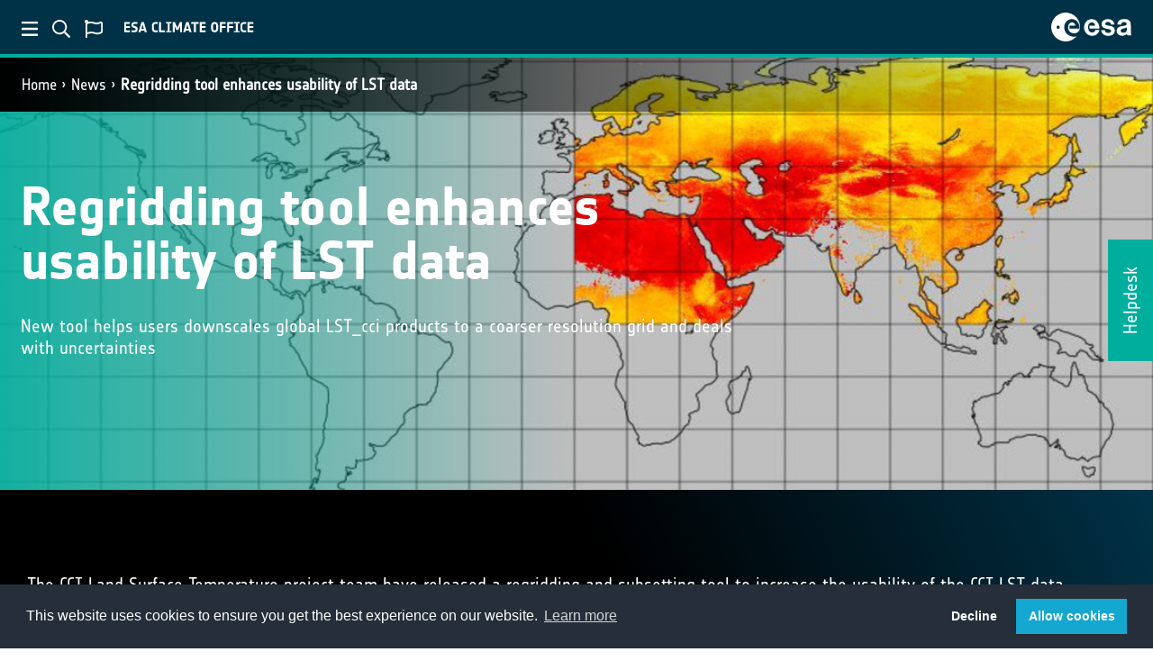

--- FILE ---
content_type: text/html; charset=utf-8
request_url: https://climate.esa.int/en/news-events/regridding-tool-enhances-usability-of-lst-data/
body_size: 5282
content:














<!DOCTYPE html>
<html class="no-js" lang="en"
    data-addthis-enabled="true"
    data-is-preview=""
    data-matomo-enabled="true"
    data-matomo-url="https://matomo-ext.esa.int/"
    data-matomo-site-id="4">

<!-- 4.13.13-346 -->

<head>
    <meta charset="utf-8" />
    <title>
        
            
                regridding tool enhances LST data use
            
        
    </title>
    <meta name="description" content="" />
    <meta name="viewport" content="width=device-width, initial-scale=1" />
    
    
    
        


        <meta name="twitter:site" content="@esaclimate" />
        <meta name="twitter:creator" content="@esaclimate" />
        <meta name="twitter:card" content="summary_large_image">
    
        <meta name="twitter:title" content="Regridding tool enhances usability of LST data">
        <meta name="twitter:description" content="The new tool downscales global LST data products produced via the ESA Climate Change Initiative to a new coarser resolution grid to support users. Importantly, the tool propagates uncertainties in a trustable way.">
        
        <meta name="twitter:image" content="https://climate.esa.int/media/images/Screenshot_2023-0.2e16d0ba.fill-600x314-c100.format-jpeg_ZAqjZDX.jpg" />
    




        <meta property="og:site_name" content="ESA Climate Office" />
        <meta property="og:type" content="website" />
        
    
        <meta property="og:url" content="https://climate.esa.int/en/news-events/regridding-tool-enhances-usability-of-lst-data/" />
        <meta property="og:title" content="Regridding tool enhances usability of LST data" />
        <meta property="og:description" content="The new tool downscales global LST data products produced via the ESA Climate Change Initiative to a new coarser resolution grid to support users. Importantly, the tool propagates uncertainties in a trustable way." />
        
        <meta property="og:image" content="https://climate.esa.int/media/images/Screenshot_2023-0.2e16d0ba.fill-600x314-c100.format-jpeg_ZAqjZDX.jpg" />
    




    
        <meta itemprop='url' content='https://climate.esa.int/en/news-events/regridding-tool-enhances-usability-of-lst-data/'/>
        <meta itemprop="name" content="Regridding tool enhances usability of LST data">
        <meta itemprop='description' content='The new tool downscales global LST data products produced via the ESA Climate Change Initiative to a new coarser resolution grid to support users. Importantly, the tool propagates uncertainties in a trustable way.' />
        
        <meta itemprop='image' content='https://climate.esa.int/media/images/Screenshot_2023-0.2e16d0ba.fill-600x314-c100.format-jpeg_ZAqjZDX.jpg' />
        <title>Regridding tool enhances usability of LST data</title>
        <meta name="description" content="The new tool downscales global LST data products produced via the ESA Climate Change Initiative to a new coarser resolution grid to support users. Importantly, the tool propagates uncertainties in a trustable way.">
    



    
    

    <link href="/static/dist/ccikewebsite-common-ae92a64be2a6a024f3cb.css" rel="stylesheet" />

    <script src="/static/dist/ccikewebsite-common-f69f925d69b12226cbdc.bundle.js" ></script>

    
    <link href="/static/dist/ccikewebsite-news-9c738cb5045f89312a88.css" rel="stylesheet" />


    
    

    
        <link href="/static/dist/ccikewebsite-hero-a345dc77ca856a2604c8.css" rel="stylesheet" /> 
        <style>
            .parallaxsec-compact {
                

                    

                

                
                    background-image: rgba(0,174,157, 0.9), url("/media/images/Screenshot_2023-06-06_at_09.26..min-1280x200.format-jpeg.jpg");
                    background-image: linear-gradient(90deg, rgba(0,174,157, 0.9) 0%, rgba(0,174,157, 0) 50%), url("/media/images/Screenshot_2023-06-06_at_09.26..min-1280x200.format-jpeg.jpg");
                    filter: progid:DXImageTransform.Microsoft.gradient(startColorstr=#00AE9D,endColorstr="#00AE9D",GradientType=1);
                
            }


        </style>
    

    
        
    

    
    <script src="/static/dist/ccikewebsite-news-f82bf5c902f1f74c6132.bundle.js" ></script>


    
        
    
</head>

<body class="">
    


    <!-----------------------------------------------------------
    -- ESA Header module v2
    -- Date: 23-10-2020
    ------------------------------------------------------------>
    <section id="esa-header" class="esa-header">

        <div class="esa-header__left">

            <button id="esa-menu" class="esa-header__toggle">
                <img class="esa-header__icon" src="/static/img/ESA_Menu.svg" alt="ESA menu toggle">
            </button>

            <button id="esa-search" class="esa-header__toggle">
                <img class="esa-header__icon" src="/static/img/ESA_Search.svg" alt="ESA search toggle">
            </button>

            <!-- <button id="esa-login" class="esa-header__toggle">
                <img class="esa-header__icon" src="/static/img/ESA_Login.svg" alt="ESA login toggle">
            </button> -->

            
            
                <button id="esa-language" class="esa-header__toggle">
                    <img class="esa-header__icon" src="/static/img/ESA_Language.svg" alt="ESA language toggle">
                </button>
            

            <img class="esa-header__title" src="/static/img/ESA_climate_Title.svg" alt="ESA title">

        </div>

        <div class="esa-header__right">

            <a class="esa-header__link" href="https://www.esa.int">
                <img class="esa-header__logo" src="/static/img/ESA_Logo.svg" alt="ESA logo">
            </a>

        </div>

    </section>
    <!-- End of module ----------------------------------------->

    
    <form class="quick-search" action="/en/search">
        <input id="quicksearch-i"
                class="quick-search__field"
                type="text"
                name="q"
                placeholder="Search ESA Climate">

        <button class="quick-search__submit" type="submit"><i class="fas fa-arrow-right"></i></button>
    </form>
    
    
        <form class="quick-lang">
            <a href="/en/news-events/regridding-tool-enhances-usability-of-lst-data/">English</a>
            <a href="/fr/actualit%C3%A9s-et-%C3%A9v%C3%A9nements/regridding-tool-enhances-usability-of-lst-data/">French</a>
            <a href="/de/neuigkeiten-und-veranstaltungen/regridding-tool-enhances-usability-of-lst-data/">German</a>
            <a href="/nl/nieuws-en-evenementen/regridding-tool-enhances-usability-of-lst-data/">Dutch</a>
            <a href="/es/noticias-y-eventos/regridding-tool-enhances-usability-of-lst-data/">Spanish</a>
        </form>
    

    <div id="cookie_loc"></div>

    

    
    <section id="overlay-menu">
        <div id="overlay-menu-wrapper">
            <!-- Left section -->
            <div id="sidebar">
                
                <button class="close-menu"><i class="fas fa-times"></i></button>
                <div id="sidebar-nav">
                    
                        <a class="menu-item menu-item--home " href="/en/"><i class="fas fa-home"></i>CCI Home</a>
                    

                    

                    




    
        <a class="menu-item " href="/en/about-us-new/climate-change-initiative/">Climate Change Initiative</a>
    
        <a class="menu-item ancestor" href="/en/news-events/">News</a>
    
        <a class="menu-item " href="/en/projects/">ECV Projects</a>
    
        <a class="menu-item " href="/en/Cross_ECV_Projects/">Cross-ECV Projects</a>
    
        <a class="menu-item " href="/en/supporting-the-paris-agreement/">Paris Agreement Support</a>
    
        <a class="menu-item " href="/en/tipping-points-research/">Tipping Elements Projects</a>
    
        <a class="menu-item " href="/en/observations-and-modelling/">Observations &amp; Modelling</a>
    
        <a class="menu-item " href="/en/climate-data-records-at-a-glance/">Climate data records at a glance</a>
    
        <a class="menu-item " href="/en/data/">Data</a>
    
        <a class="menu-item " href="/en/education/">Training</a>
    
        <a class="menu-item " href="/en/about-us-new/climate-change-initiative/climate-change-initiative-meetings-and-events/">Events</a>
    
        <a class="menu-item " href="/en/contact-us/">Contact us</a>
    
            
		


                </div>
                <div class="social-media-links">
                    <a href="https://www.youtube.com/user/ESA" target="_blank"><i class="fab fa-youtube"></i></a>
                    <a href="https://twitter.com/esa" target="_blank"><i class="fab fa-twitter"></i></a>
                    <a href="https://www.facebook.com/EuropeanSpaceAgency" target="_blank"><i class="fab fa-facebook-f"></i></a>
                    <a href="https://www.instagram.com/europeanspaceagency/" target="_blank"><i
                            class="fab fa-instagram"></i></a>
                </div>
            </div>
            <!-- /Left section -->
            <!-- Left section -->
            <div id="menu-content">

            </div>
            <!-- Content -->
        </div>

        /en/

    </section>

    <!-- HEADER NAVIGATION -->
    
        












    <div class="container-fluid w-100 header-nav-site" id="header-nav">
        <div class="row">
            <div class="col-md-6 breadcrumbs">
                <nav aria-label="breadcrumb">
                    
                        
                            <ol class="breadcrumb">
                                
                                    
                                
                                    
                                        <li class="breadcrumb-item"><a href="/en/">Home</a></li>
                                    
                                
                                    
                                        <li class="breadcrumb-item"><a href="/en/news-events/">News</a></li>
                                    
                                
                                <li class="breadcrumb-item active"><a href="/en/news-events/regridding-tool-enhances-usability-of-lst-data/">Regridding tool enhances usability of LST data</a></li>
                            </ol>
                        
                    
                </nav>
            </div>
        
        </div>
    </div>

    
    <!-- /HEADER NAVIGATION -->

    <!-- FEEDBACK BUTTON -->
    
    
    
        <a href="/en/helpdesk/"><div id="feedback-label">Helpdesk</div></a>
    
    <!-- ./FEEDBACK BUTTON-->

    
        
        
            

<div class="jumbotron-compact parallax-slim parallaxsec-compact d-flex align-items-center">
    <!-- <div class="filter-color"> -->
        <div class="container d-flex align-items-center">
            <div class="col-md-8 px-0 hero-intro">

                <div class="jumbotron-caption text-left visible-md-block">
                    
                    <h1 class="text-left text-white">Regridding tool enhances usability of LST data</h1>
                    
                        <p class="lead lead-paragraph my-3 text-white">New tool helps users downscales global LST_cci products to a coarser resolution grid and deals with uncertainties</p>
                    
                </div>

            </div>
        </div>
    <!-- </div> -->
</div>

        
    

    
    
    

    <!-- THE CONTENT GOES HERE -->
    
    <main role="main" class="news-content" id="news-content">
        <div class="content standard-block" id="standard-block">

            <div class="row">
                
                
                    <div class="col-lg-12">

                        
                            <p data-block-key="qc99v">The CCI Land Surface Temperature project team have released a regridding and subsetting tool to increase the usability of the CCI LST data products.</p><p data-block-key="97n37">The new tool downscales global LST data products produced via the ESA Climate Change Initiative to a new coarser resolution grid to support users. Importantly, the tool propagates uncertainties in a trustable way.</p><p data-block-key="ab3dt">LST products developed through the Climate Change Initiative are available at 0.01° and 0.05° spatial resolution. The higher resolution data are generally used for regional and local applications such as urban planning, agriculture or natural hazard management, while coarser data preferred by those with a focus on global applications – such as climate modellers.</p><p data-block-key="frpt9">Spatial regridding of climate data is common practice and facilitates comparison and combining data from various data sources. Often coarser resolution is preferred to match that used by climate models or other analytical frameworks. Regridding also lowers data volume, and so saves both computational effort and saves time.</p><p data-block-key="djj09">Data interpolation however can often propagate uncertainty. The new LST tool however, fully accounts for uncertainty as part of the regridding process.</p>
                        
                            




<figure class="figure">
    <img src="/media/images/Screenshot_2023-06-06_at_09.26.45.max-2000x2000.png"
    class="img-fluid "
    
    alt="Subsetted Land Surface Temperature" />
    <figcaption class="figure-caption text-right" style="max-width: 2000px" >Subsetted Land Surface Temperature</figcaption>
</figure>

                        
                            




<img src="/media/images/Screenshot_2023-06-06_at_09.27.00.max-2000x2000.png"
    class="img-fluid "
    
    alt="Subsetted Land Surface Temperature uncertainties" />

                        
                            <p data-block-key="qc99v">“The tool does enables Users of the LST_cci data to work at their preferred resolution in the knowledge that uncertainties have been fully accounted for, and so enables them to focus on their research task,” says Dr Darren Ghent, of the University of Leicester, and the project’s science lead.</p><p data-block-key="7gu9i">In addition to regridding, subsets of data can be defined by Users who do not need the global view – again allowing for computational efficiency focus.</p><p data-block-key="5ud4b">The LST tool’s executable script file and all necessary libraries are available free and open to <a href="https://drive.proton.me/urls/WCAPQXFC2W#6qhVL97RP8rV">download</a> and use. An accompanying <a href="https://admin.climate.esa.int/documents/2097/Re-gridding_and_Sub-setting_User_Manual_v1.1.pdf">User manual</a> is available.</p><p data-block-key="dh42j">For more information visit the Climate Change Initiative’s <a href="/en/projects/land-surface-temperature/">Land surface temperature project</a> is available and view the <a href="https://climate.esa.int/en/odp/#/project/land-surface-temperature">CCI open data portal</a> to access a suite of research-ready data products that address Essential Climate Variables.</p><p data-block-key="bq114">ESA’s Climate Change Initiative undertakes the R&amp;D to develop global, high-quality, and long-term data records that address multiple Essential Climate Variables to support the UNFCCC and ESA Member States to strengthen understanding of the climate system and address climate change.</p>
                        
                    </div>
                    <div class="col-lg-12">
                        
                        
                        
                        

                        
                                <div class=" text">
                                    <div class="col text-center">
                                        <a type="button btn-block rounded-0" class="btn btn-primary btn-lg" href="


    
        /en/projects/land-surface-temperature/tool/
    
" role="button">Learn More</a>
                                    </div>
                                </div>
                        

                    </div>
                
                
            </div>

            <div class="addthis_inline_share_toolbox"></div>
    
        </div>
    
    </main>

    

    

    <!-- ./THE CONTENT GOES HERE -->

    <!-- FOOTER -->
    










<footer id="footer">

    <span class="footer__signature">European Space Agency</span>

    <div class="footer-nav">
        
            

                
                   <a href="/en/projects/">Projects</a>
                
                   <a href="/en/news-events/">News &amp; Events</a>
                
                   <a href="/en/contact-us/">Contacts</a>
                
                   <a href="/en/helpdesk/">Helpdesk</a>
                
                   <a href="/en/faqs/">FAQs</a>
                
                   <a href="/en/terms-and-conditions/">Terms &amp; Conditions</a>
                
                   <a href="/en/privacy/">Privacy Notice</a>
                

            
        
    </div>
    <div class="social-media-links">
        
            <a href="https://www.youtube.com/user/ESA" target="_blank">
                <i class="fab fa-youtube"></i>
            </a>
        
        
            <a href="https://twitter.com/esaclimate" target="_blank">
                <i class="fab fa-twitter"></i>
            </a>
        
        
            <a href="https://www.facebook.com/EuropeanSpaceAgency" target="_blank">
                <i class="fab fa-facebook-f"></i>
            </a>
        
        
            <a href="https://www.instagram.com/europeanspaceagency" target="_blank">
                <i class="fab fa-instagram"></i>
            </a>
        
    </div>

</footer>

<section id="popup-modal"></section>

<div id="user-survey"
     data-proportion="5.0"
     data-delay="7">
    <button id="user-survey-close" class="close-menu"><i class="fas fa-times"></i></button>
    <div id="user-survey-question">How satisfied are you with the Climate Office website?</div>
    <div id="user-survey-rating"></div>

    <div id="user-survey-textbox-question">How could the site be improved?</div>
    <textarea id="user-survey-textbox" rows="5"></textarea>
    <button id="user-survey-textbox-submit" type="button">Submit</button>
    <div id="user-survey-bottom-note"><p data-block-key="v5idp">Alternatively, answer our full survey <a href="https://esa-survey.limequery.org/368164">here</a> [en]!</p></div>
</div>



    <!-- /FOOTER -->

    <link href="/static/dist/ccikewebsite-lowprio-e25d496b1cca8855a8b3.css" rel="stylesheet" />
    <script src="/static/dist/ccikewebsite-lowprio-85986ba49f546caadd66.bundle.js" ></script>


    
        
    


</body>

</html>


--- FILE ---
content_type: image/svg+xml
request_url: https://climate.esa.int/static/img/ESA_Menu.svg
body_size: 366
content:
<svg xmlns="http://www.w3.org/2000/svg" width="18" height="15.107" viewBox="0 0 18 15.107"><path d="M17.518,70.25H.482A.482.482,0,0,1,0,69.768V68.482A.482.482,0,0,1,.482,68H17.518a.482.482,0,0,1,.482.482v1.286A.482.482,0,0,1,17.518,70.25Zm0,6.429H.482A.482.482,0,0,1,0,76.2V74.911a.482.482,0,0,1,.482-.482H17.518a.482.482,0,0,1,.482.482V76.2A.482.482,0,0,1,17.518,76.679Zm0,6.429H.482A.482.482,0,0,1,0,82.625V81.339a.482.482,0,0,1,.482-.482H17.518a.482.482,0,0,1,.482.482v1.286A.482.482,0,0,1,17.518,83.107Z" transform="translate(0 -68)" fill="#fff"/></svg>